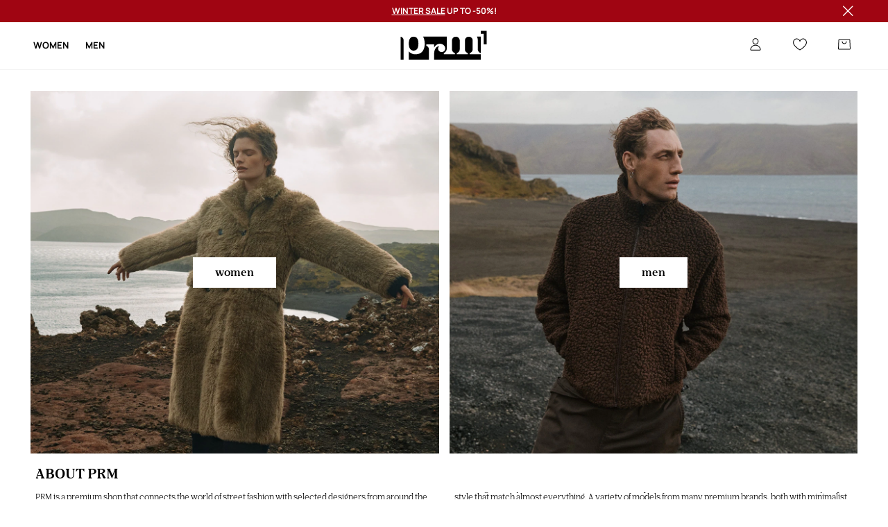

--- FILE ---
content_type: image/svg+xml
request_url: https://img2.ans-media.com/prmeu/cms/homepage-usp/682ae8dd178226.39557584
body_size: 2578
content:
<svg width="96" height="96" viewBox="0 0 96 96" fill="none" xmlns="http://www.w3.org/2000/svg">
<path fill-rule="evenodd" clip-rule="evenodd" d="M65.049 9.81967C65.7018 8.92862 66.9533 8.73544 67.8444 9.38821C81.7912 19.6053 90.7808 35.2477 90.7808 52.8V55.2C90.7808 70.5009 83.0776 84.0202 71.3393 92.2068C70.4333 92.8387 69.1867 92.6165 68.5548 91.7105C67.9229 90.8045 68.1451 89.5578 69.0511 88.926C79.7769 81.4454 86.7808 69.1215 86.7808 55.2V52.8C86.7808 36.6755 78.5288 22.1739 65.4805 12.615C64.5894 11.9622 64.3963 10.7107 65.049 9.81967Z" fill="black"/>
<path fill-rule="evenodd" clip-rule="evenodd" d="M26.7616 8.46729C26.7616 7.36272 27.6571 6.46729 28.7616 6.46729C56.8453 6.46729 81.1808 26.9674 81.1808 52.8001V55.2001C81.1808 74.8939 65.0368 90.8001 45.1776 90.8001C25.3177 90.8001 9.17444 74.874 9.17444 55.2001V44.5409H13.1744V55.2001C13.1744 72.6206 27.4824 86.8001 45.1776 86.8001C62.8737 86.8001 77.1808 72.6391 77.1808 55.2001V52.8001C77.1808 29.6728 55.1675 10.4673 28.7616 10.4673C27.6571 10.4673 26.7616 9.57185 26.7616 8.46729Z" fill="black"/>
<path d="M25.7473 50.0544C25.6897 48.2496 26.0161 46.656 26.7265 45.312C27.4369 43.968 28.4545 42.912 29.7985 42.1824C31.1425 41.4528 32.7361 41.0688 34.5793 41.0688C36.2689 41.0688 37.7664 41.3952 39.0721 42.0672C40.3777 42.7392 41.4145 43.6608 42.1441 44.8896C42.8737 46.1184 43.2577 47.5008 43.2577 49.0752C43.2577 50.8416 42.7201 52.4352 41.6641 53.856C40.6081 55.2768 39.0529 56.5056 37.0177 57.5232L33.1969 59.4816C33.1009 59.5392 32.9856 59.5776 32.8896 59.6352C32.7936 59.6928 32.6976 59.7312 32.6208 59.7888C31.4496 60.4608 30.4705 61.248 29.7025 62.1888C28.9345 63.1296 28.5505 64.128 28.5505 65.2416H43.392V68.1792H25.3633V65.8368C25.3633 63.6865 25.9969 61.8624 27.3025 60.3456C28.5889 58.8288 30.1057 57.6192 31.8336 56.736L35.9232 54.6241C37.3248 53.9328 38.3425 53.1264 38.9377 52.2048C39.5521 51.2832 39.8593 50.2273 39.8593 49.0369C39.8593 47.5009 39.36 46.2721 38.3616 45.3505C37.3632 44.4097 36.096 43.9488 34.5408 43.9488C32.832 43.9488 31.4688 44.5056 30.4705 45.6384C29.4721 46.7712 28.9921 48.2496 29.0689 50.0736H25.7089L25.7473 50.0544Z" fill="black"/>
<path d="M59.2129 68.16V61.4976H44.8705V58.5216L58.6945 41.376H62.5153V58.5216H66.6817V61.4976H62.5153V68.16H59.2321H59.2129ZM48.3265 58.5024H59.2321V44.9472L48.3265 58.5024Z" fill="black"/>
<path fill-rule="evenodd" clip-rule="evenodd" d="M18.3999 51.5999C19.2836 50.9371 19.4626 49.6835 18.7999 48.7999L12.7999 40.7999C12.4222 40.2963 11.8294 39.9999 11.1999 39.9999C10.5704 39.9999 9.9776 40.2963 9.59989 40.7999L3.59989 48.7999C2.93715 49.6835 3.11624 50.9371 3.99989 51.5999C4.88355 52.2626 6.13715 52.0835 6.79989 51.1999L11.1999 45.3332L15.5999 51.1999C16.2626 52.0835 17.5162 52.2626 18.3999 51.5999Z" fill="black"/>
</svg>
